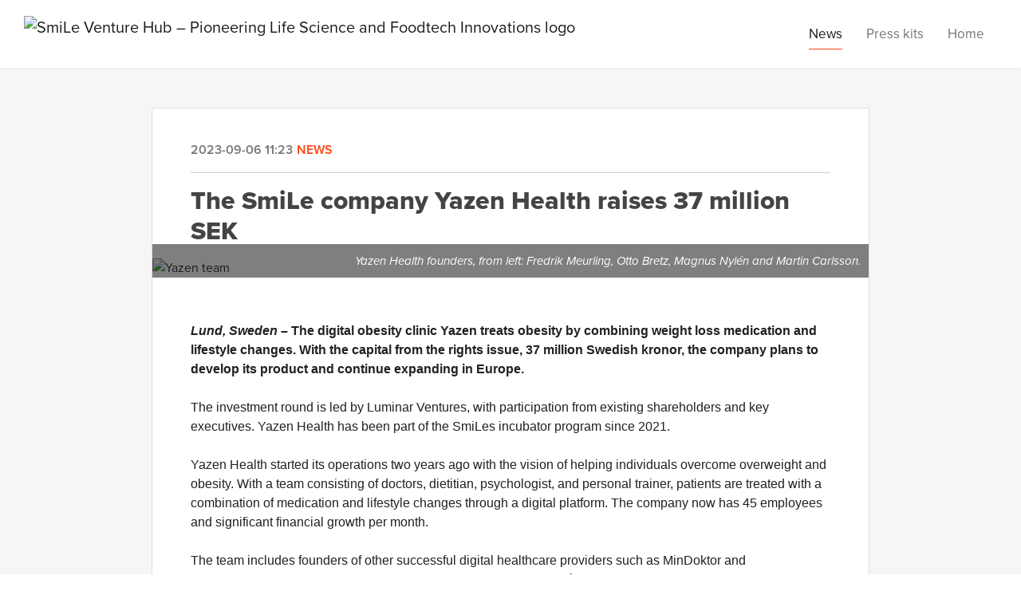

--- FILE ---
content_type: text/html; charset=utf-8
request_url: https://news.smileincubator.com/posts/news/the-smile-company-yazen-health-raises-37-mill
body_size: 7519
content:
<!DOCTYPE html><html lang="en"><head>
    <link rel="canonical" href="https://news.smileincubator.com/posts/news/the-smile-company-yazen-health-raises-37-mill">
    <title>The SmiLe company Yazen Health raises 37 million SEK</title>
    <base href="/">

    <link rel="icon" id="appFavicon" href="https://cdn.filestackcontent.com/auto_image/QfiDf3KXSNm7pvFq3Awn">
    <meta charset="utf-8">
    <meta name="viewport" content="width=device-width, initial-scale=1">
<link rel="stylesheet" href="styles.a52e82cacd4d2598.css"><link href="https://use.typekit.net/fad1pcx.css" type="text/css" rel="stylesheet" media="screen,print" id="typekit-font"><meta property="og:url" content="news.smileincubator.com/posts/news/the-smile-company-yazen-health-raises-37-mill"><meta property="og:title" content="The SmiLe company Yazen Health raises 37 million SEK"><meta property="og:type" content="article"><meta property="og:description" content="The SmiLe company Yazen Health raises 37 million SEK and plans to develop its digital obesity clinic and continue expanding in Europe."><meta name="description" content="The SmiLe company Yazen Health raises 37 million SEK and plans to develop its digital obesity clinic and continue expanding in Europe."><meta property="og:image" content="https://cdn.filestackcontent.com/ADl2KZuKDRbS7BbbwOreQz/auto_image/resize=width:1200,height:627,fit:clip,align:top/1Uhj6YpYRKaaNsBDVDhs"><meta property="og:image:width" content="1200"><meta property="og:image:height" content="627"><meta name="twitter:card" content="summary_large_image"><meta name="robots" content="index, follow"><script class="structured-data-website" type="application/ld+json">{"@context":"https://schema.org/","@type":"NewsArticle","mainEntityOfPage":{"@type":"WebPage","id":"https://news.smileincubator.com/posts/news/the-smile-company-yazen-health-raises-37-mill"},"publisher":{"@type":"Organization","name":"SmiLe Venture Hub – Pioneering Life Science and Foodtech Innovations","logo":{"@type":"ImageObject","url":"https://cdn.filestackcontent.com/WuM6xzUQy2lY6oYz0YSa"}},"Headline":"The SmiLe company Yazen Health raises 37 million SEK","inLanguage":"en","image":"https://cdn.filestackcontent.com/auto_image/1Uhj6YpYRKaaNsBDVDhs","provider":"Notified","author":{"@type":"Person","name":"SmiLe Venture Hub – Pioneering Life Science and Foodtech Innovations"},"datePublished":"2023-09-06 11:23","description":"The SmiLe company Yazen Health raises 37 million SEK and plans to develop its digital obesity clinic and continue expanding in Europe."}</script></head>

<body>
    <style id="newsroom_styles">


body{
    font-family: proxima-nova-1
}

.btn{
    font-family: proxima-nova-1
}

h1,h2,h3,h4,h5,h6{
    font-family: proxima-nova-1
}

a{
    color: rgb(255,70,18)
}
a:hover{
    color: rgb(255,70,18);
   opacity: 0.8;
}
.lSSlideOuter .lSPager.lSpg > li:hover a, .lSSlideOuter .lSPager.lSpg > li.active a {
    background-color: rgb(255,70,18)
   ;
}
.content-container h1 .seperator {
    background-color: rgb(255,70,18)
   ;
}

.navbar .nav-item .nav-link.active {
    border-color: rgb(255,70,18);
}

.view-more-button-container .btn {
    background: rgb(255,70,18);
}

.color-newsroom-accent-color{
    color: rgb(255,70,18);
}

.bg-color-newsroom-accent-color{
    background: rgb(255,70,18);
}

.item-list-boxed ul li .box .read-more-container{
    background-color: rgb(255,70,18);
}

.item-list-boxed ul li .box .social-icons{
    color: rgb(255,70,18);
}
.btn.btn-default {
    background-color: rgb(255,70,18);
    border-color: rgb(255,70,18);
    color: #fff;
    border-radius:2px;
}
.btn.btn-default:hover {
    background-color: rgb(255,70,18);
    border-color: rgb(255,70,18);
    color: #fff;
    opacity:0.5;
}

.newsroom-section-loader .circular, .newsroom-loader .circular{
    stroke: rgb(255,70,18);
}

.item-list .list-no-items {
    background-color: rgb(255,70,18);
}

.modal .modal-dialog .modal-content {
    border-color: rgb(255,70,18);
}
.control-checkbox:hover input:not([disabled]):checked ~ .indicator, .control-checkbox .control input:checked:focus ~ .indicator {
    background: rgb(255,70,18);
}

.control-checkbox input:checked:not([disabled]) ~ .indicator {
    background: rgb(255,70,18);
}

.btn.btn-sm {
    padding: .25rem .5rem;
    font-size: .875rem;
    line-height: 1.5;
    border-radius: .2rem;
}

.btn{
    font-size: 1rem;
    padding: .375rem .75rem;
}

.dropdown .dropdown-menu .dropdown-item.active,.dropup .dropdown-menu .dropdown-item.active {
    color: rgb(255,70,18)
}

.cookie-consent-container{
    background: rgb(255,70,18);
}


ngb-pagination .page-item.active .page-link {
        color: #fff;
        background-color: rgb(255,70,18);
        border-color: rgb(255,70,18);
    }
ngb-pagination .page-link:hover {
    color: rgb(255,70,18);
}

.press-kit-card .media-list .dataobject-item .info-container {
    background-color: rgb(255,70,18);
}
</style>
    <style id="custom_styles">#follow-button-header{
	display: none;
}
#follow-button-menu{
	display: none;
}</style>
    <notified-newsroom ng-version="19.2.18" ng-server-context="other"><router-outlet></router-outlet><ng-component><!----><div class="newsroom-wrapper newsroom-news"><div class="newsroom-top-nav"><nav id="main-navbar" class="navbar navbar-expand-lg navbar-light bg-faded fixed-top"><a class="navbar-brand" href="http://smileincubator.life"><img class="img-fluid" src="https://cdn.filestackcontent.com/WuM6xzUQy2lY6oYz0YSa" alt="SmiLe Venture Hub – Pioneering Life Science and Foodtech Innovations logo"><!----></a><!----><!----><button type="button" data-bs-toggle="collapse" data-bs-target="#navbarSupportedContent" aria-controls="navbarSupportedContent" aria-expanded="false" aria-label="Toggle navigation" class="navbar-toggler"><span class="navbar-toggler-icon"></span></button><div class="collapse navbar-collapse"><button type="button" class="mobile-toggle-cancel"><i class="icon-cancel-1"></i></button><ul class="navbar-nav ms-auto"><!----><li class="nav-item"><a routerlinkactive="active" class="nav-link active" href="/posts">News</a></li><!----><li class="nav-item"><a routerlinkactive="active" class="nav-link" href="/presskits">Press kits</a></li><!----><!----><!----><!----><li class="nav-item"><a class="nav-link" href="https://smileincubator.life">Home</a></li><!----><!----><!----><!----><!----><!----><li id="follow-button-menu" class="nav-item"><button type="button" class="btn btn-default pe-4 ps-4">Follow</button></li></ul></div></nav></div><!----><!----><div class="newsroom-content"><router-outlet></router-outlet><ng-component><div id="pressrelease" class="content-container bg-grey pt-0 pb-0 min-height-100"><div class="container"><div class="row"><div class="col-lg-12"><div class="newsroom-single-item"><div class="item-header"><div class="d-flex"><div class="d-flex flex-wrap align-items-center text-20 text-bold m-0"><span class="published">2023-09-06 11:23</span><span class="type color-newsroom-accent-color">News</span></div><!----></div><hr></div><div class="content-wrapper"><h1 class="title">The SmiLe company Yazen Health raises 37 million SEK</h1><div class="image-container"><img class="image" src="https://cdn.filestackcontent.com/auto_image/1Uhj6YpYRKaaNsBDVDhs" alt="Yazen team"><span class="image-description">Yazen Health founders, from left: Fredrik Meurling, Otto Bretz, Magnus Nylén and Martin Carlsson.</span><!----></div><!----><p class="description mce-content-body"><p style="margin: 0cm; font-size: 12pt; font-family: Calibri, sans-serif;"><strong><em><span style="color: #212121; background: white;"><br>Lund, Sweden – </span></em></strong><strong><span style="color: #212121; background: white;">The digital obesity clinic Yazen treats obesity by combining weight loss medication and lifestyle changes. With the capital from the rights issue, 37 million Swedish kronor, the company plans to develop its product and continue expanding in Europe.</span></strong></p>
<p style="margin: 0cm; font-size: 12pt; font-family: Calibri, sans-serif;"><span style="color: #212121; background: white;">&nbsp;</span></p>
<p style="margin: 0cm; font-size: 12pt; font-family: Calibri, sans-serif;"><span style="color: #212121; background: white;">The investment round is led by Luminar Ventures, with participation from existing shareholders and key executives. Yazen Health has been part of the SmiLes incubator program since 2021.</span></p>
<p style="margin: 0cm; font-size: 12pt; font-family: Calibri, sans-serif;"><span style="color: #212121; background: white;">&nbsp;</span></p>
<p style="margin: 0cm; font-size: 12pt; font-family: Calibri, sans-serif;"><span style="color: #212121; background: white;">Yazen Health started its operations two years ago with the vision of helping individuals overcome overweight and obesity. With a team consisting of doctors, dietitian, psychologist, and personal trainer, patients are treated with a combination of medication and lifestyle changes through a digital platform. The company now has 45 employees and significant financial growth per month.</span></p>
<p style="margin: 0cm; font-size: 12pt; font-family: Calibri, sans-serif;"><span style="color: #212121; background: white;">&nbsp;</span></p>
<p style="margin: 0cm; font-size: 12pt; font-family: Calibri, sans-serif;"><span style="color: #212121; background: white;">The team includes founders of other successful digital healthcare providers such as MinDoktor and Blodtrycksdoktorn. The founders of Yazen Health are Magnus Nyhlén, a physician and entrepreneur, Otto Bretz, CTO, Fredrik Meurling, CEO, and Martin Carlsson, docent, and specialist physician in endocrinology.</span></p>
<p style="margin: 0cm; font-size: 12pt; font-family: Calibri, sans-serif;"><span style="color: #212121; background: white;">&nbsp;</span></p>
<p style="margin: 0cm; font-size: 12pt; font-family: Calibri, sans-serif;"><span style="color: #212121; background: white;">Read the full press release from Yazen Health at Cision: </span><span style="color: #212121; background: white;"><a style="color: #0563c1; text-decoration: underline;" title="Ursprunglig URL:
http://email.production.notified.com/c/eJw0yzGO3SAQgOHTQGdrGDA2BUUUyfcYw6A3ig0W5inJnn71iu3-4v9Sq4PS6JzkFq5DcjSwrRhw0TkeTG4tmqPxwYawGdj0K66wEOWlhC0jLb6sNrtC3qKzPkMhLREBLQTwxgA4nA93HMU4F5jA84bKwd1bfqchrc61DSnCeU7t0md8jXE_yv5SuCvcK_995iTPZ0z" href="https://eur06.safelinks.protection.outlook.com/?url=http%3A%2F%2Femail.production.notified.com%2Fc%[base64]&amp;data=05%7C01%7Celisabet%40smileincubator.life%7C6688d655aacc43eab29d08dbaec8abfa%7Ceaf58e41695f4b2c84d33529c57958ca%7C1%7C0%7C638295949131610203%7CUnknown%7CTWFpbGZsb3d8eyJWIjoiMC4wLjAwMDAiLCJQIjoiV2luMzIiLCJBTiI6Ik1haWwiLCJXVCI6Mn0%3D%7C3000%7C%7C%7C&amp;sdata=wgE40Uy8dMOsBSZKlcJXW4h8dQcB8JDQVoQTMNfLqFQ%3D&amp;reserved=0">https://news.cision.com/se/yazen/r/yazen-tar-in-37-mkr-for-expansion,c3826339</a></span></p>
<p style="margin: 0cm; font-size: 12pt; font-family: Calibri, sans-serif;"><span style="color: #212121; background: white;">&nbsp;</span></p>
<p style="margin: 0cm; font-size: 12pt; font-family: Calibri, sans-serif;"><em><span style="color: #212121; background: white;">For more information, please contact:</span></em><span style="color: #212121; background: white;"> <em>Christina Waller Sterner, Marketing Directir at Yazen Health,</em> <em>phone&nbsp;+46 767- 669067</em></span></p></p><hr><div class="topic-container"><span class="topic-title">Language: </span><a class="topic color-newsroom-accent-color" href="/posts?topicId=15585"> English <!----></a><!----></div><!----><!----><hr></div><div class="row"><div class="col-lg-12"><h4 class="section-title">About SmiLe Venture Hub – Pioneering Life Science and Foodtech Innovations</h4><p class="mce-content-body"><p style="white-space: pre-wrap; font-size: 17px; margin-bottom: 0; font-style: italic;">About SmiLe Incubator
SmiLe Incubator is a life science business incubator based in Medicon Village in Lund, Sweden. SmiLe offers business coaching, a broad international industry and investor network and a unique laboratory infrastructure with state-of-the art instrumentation. Since the start, SmiLe has helped 100+ entrepreneurs commercialize their business ideas. Currently there are some 30 companies in SmiLe incubator which, together with alumni companies, have attracted more than EUR 717 million in venture capital since 2014.  To date, 21 of SmiLe´s companies have launched an IPO and these listed companies have a market capitalization of more than EUR 500 million (Q4 2022). 
SmiLe is a non-profit organization and receives basic funding from Region Skåne, Lund Municipality, Lund University and Medicon Village. SmiLe´s sponsors are Agilent, Sparbanken Skåne, Awa, Høiberg, Magle Chemoswed, Merck, Prevas, Setterwalls, Zacco, Phase Holographic Imaging and ChemoMetec. 
www.smileincubator.life
</p></p></div></div><!----><!----><!----><!----><!----></div></div></div></div></div><!----><!----></ng-component><!----></div><div class="powered-by-footer"><div class="container"><div class="row justify-content-center"><div class="subscribe-rss col-lg-6"><div class="icon-rss-1">Follow us</div><ul class="rss-feed-list"><li><a rel="nofollow" target="_blank" class="ms-1" href="https://api.client.notified.com/api/rss/publish/view/22977?type=news">News (RSS)</a></li><li><a rel="nofollow" target="_blank" class="ms-1" href="https://api.client.notified.com/api/rss/publish/view/22977?type=press">Press releases (RSS)</a></li><li><a rel="nofollow" target="_blank" class="ms-1" href="https://api.client.notified.com/api/rss/publish/view/22977?type=blog">Events (RSS)</a></li></ul></div><div class="col-lg-6"><a href="https://notified.com" rel="nofollow" target="_blank"><img src="../../content/imgs/logos/logo_square.svg" alt="Notified logo">Powered by Notified</a></div></div></div></div></div><loader-container><!----></loader-container></ng-component><!----></notified-newsroom>

    <script src="https://cdnjs.cloudflare.com/ajax/libs/limonte-sweetalert2/6.9.1/sweetalert2.min.js"></script>
    <script src="https://cdnjs.cloudflare.com/ajax/libs/jquery/3.5.0/jquery.min.js"></script>
    <script src="content/js/lightslider.min.js"></script>
    <script src="content/js/webfont.js"></script>
    <script async="" src="https://www.instagram.com/embed.js"></script>
<script src="runtime.721fa7db6c49c754.js" type="module"></script><script src="polyfills.43efefecfd2cbc08.js" type="module"></script><script src="main.f6f4e00b0e5680e8.js" type="module"></script>


<script id="ng-state" type="application/json">{"viewModelKey":{"name":"SmiLe newsroom","sluggedName":"english-news","roomId":22977,"isPublic":true,"cameViaCustomDomain":true,"googleAnalyticsTrackingId":null,"googleAnalytics4TrackingId":null,"googleAnalyticsDisabled":false,"cookieConsentEnabled":true,"googleSiteVerificationToken":"mPHBUSFgCgfJ07utSY1a1_R-tXR9OiuZp9fWFyeBfR0","companyInfo":{"publishRoomId":22977,"about":"SmiLe is a leading venture hub that specializes in advancing life science and foodtech startups from concept to commercialization. We offer comprehensive support through every stage of entrepreneurship, including tailored incubation and acceleration programs, a variety of educational courses, and access to top-tier lab facilities. To date, our flagship incubator program has supported over 120 startups, facilitating their collective acquisition of more than EUR 1.16 billion in venture capital and contributing to 21 successful IPOs. Recognized as one of Europe’s leading startup hubs in 2024 by the Financial Times and Statista, SmiLe continues to be a catalyst for innovation in the life sciences sector.\nAs a non-profit entity based in Lund, Sweden, SmiLe is supported by Region Skåne, Lund Municipality, Lund University, and Medicon Village. We are also backed by our partners Agilent, Sparbanken Skåne, Høiberg, Setterwalls, Zacco, Key2Compliance, Phase Holographic Imaging, ChemoMetec, Samplix, Qiagen, Bio-Rad, Zeiss, SmartStone Nordics, Säkra, Servier and AbbVie Scandinavia. \nFor more information: www.smileventurehub.com \n","name":"SmiLe Venture Hub – Pioneering Life Science and Foodtech Innovations","hostedNewsroomDomain":"news.smileincubator.com"},"roomSettings":{"publishRoomId":0,"logoUrl":"https://cdn.filestackcontent.com/WuM6xzUQy2lY6oYz0YSa","mailLogoUrl":"https://cdn.filestackcontent.com/WuM6xzUQy2lY6oYz0YSa","favIconUrl":"https://cdn.filestackcontent.com/auto_image/QfiDf3KXSNm7pvFq3Awn","accentColor":"rgb(255,70,18)","headerTitle":"","headerSubtitle":"","headerImageUrl":"https://cdn.filestackcontent.com/bMf4Vi1tSxyfk1xyw8tL","headerBlurLevel":0,"headerTextColor":"rgb(106,106,106)","headerBackgroundColor":"rgba(255,255,255,0)","headerFollowButtonBackgroundColor":"#fff","headerFollowButtonTextColor":"rgb(255,70,18)","headerWidgetActive":null,"headerWidgetSpeed":null,"headerWidgetAutoplay":null,"roomMenuEnabledHome":false,"roomMenuEnabledNews":true,"roomMenuEnabledContent":true,"roomMenuEnabledContacts":false,"customMenuItemUrl1":"https://newsroom.notified.com/nyhetsrum-test/posts/blogposts","customMenuItemName1":"","customMenuItemUrl2":"","customMenuItemName2":"","customMenuItemUrl3":"https://smileincubator.life","customMenuItemName3":"Home","customMenuItemUrl4":"","customMenuItemName4":null,"customMenuItemUrl5":null,"customMenuItemName5":null,"customMenuItemUrl6":null,"customMenuItemName6":null,"customMenuItemUrl7":null,"customMenuItemName7":null,"customMenuItemUrl8":null,"customMenuItemName8":null,"customCss":"#follow-button-header{\n\tdisplay: none;\n}\n#follow-button-menu{\n\tdisplay: none;\n}","headingFontFamily":{"type":"typeKitFont","fontName":"Proxima Nova","externalId":"vcsm","cssSelector":"proxima-nova-1"},"paragraphFontFamily":{"type":"typeKitFont","fontName":"Proxima Nova","externalId":"vcsm","cssSelector":"proxima-nova-1"},"typeKitId":"fad1pcx","logoHref":"http://smileincubator.life"},"publishRoomLabel":{"language":"english","publishRoomId":22977,"pressRelease":"Press release","pressReleases":"Press releases","regulatoryPressRelease":"Regulatory press release","regulatoryPressReleases":"Regulatory press releases","readMore":"Read more","readAllPressReleases":"Read all press releases","about":"About","home":"News overview","content":"Press kits","contacts":"Reach out","readAllBlogPosts":"See all events","viewMore":"View more","view":"View","news":"News","blogPosts":"Events","blogPost":"Events","newsPost":"News post","newsPosts":"News posts","latestNews":"Latest news","topics":"Language","newsTypes":"News types","noMoreItems":"No more news","relatedLinks":"Related links","relatedFiles":"Related media","relatedPressKits":"Related press kits","relatedPosts":"Related news","download":"Download","fileType":"File type","license":"License","size":"Size","follow":"Follow","name":"Name","yourEmailAddress":"Your email address","privacyConcent":"I agree that my personal data will be processed in accordance with the Privacy Policy.","privacyText":"We’re committed to your privacy. The newsroom owner and Notified use the information you provide to us to contact you about our relevant content.\n                    ","enterMailText":"Enter your e-mail and name to start receiving news from","sendingConfirmMailText":"We're sending confirm mail to your email","verifyMailText":"Look for the verification email in your inbox and click the link in that email. A confirmation message will appear in your web browser.","mailShareTitle":"Share this post on social media","allTopics":"All topics","allYears":"All years","allMonths":"All months","january":"January","february":"February","march":"March","april":"April","may":"May","june":"June","july":"July","august":"August","september":"September","october":"October","november":"November","december":"December","noItemsExist":"There are no news posts that match your filter or search.","emailIsRequired":"Email is required","invalidEmail":"Invalid email","unsubscribePrivacyPolicy":"You may unsubscribe from these communications at any time. For more information, please read our","privacyPolicy":"Privacy Policy","tickToFollow":"You need to tick this box to be able to follow newsroom.","close":"Close","cookieConsentDescription":"Notified's websites use cookies to ensure that we give you the best experience when you visit our websites or use our Services. If you continue without changing your browser settings, you are agreeing to our use of cookies. Find out more by reading our \u003Ca href='https://www.notified.com/privacy' target='_blank'>privacy policy\u003C/a>","accept":"Accept","reject":"Reject","photographer":"Photographer"},"customFonts":[],"gnwPressReleaseFeedUrl":null,"hasRegulatoryPressReleases":false},"itemKey":{"id":211807,"title":"The SmiLe company Yazen Health raises 37 million SEK","summary":"The SmiLe company Yazen Health raises 37 million SEK and plans to develop its digital obesity clinic and continue expanding in Europe.","description":"\u003Cp style=\"margin: 0cm; font-size: 12pt; font-family: Calibri, sans-serif;\">\u003Cstrong>\u003Cem>\u003Cspan style=\"color: #212121; background: white;\">\u003Cbr />Lund, Sweden &ndash; \u003C/span>\u003C/em>\u003C/strong>\u003Cstrong>\u003Cspan style=\"color: #212121; background: white;\">The digital obesity clinic Yazen treats obesity by combining weight loss medication and lifestyle changes. With the capital from the rights issue, 37 million Swedish kronor, the company plans to develop its product and continue expanding in Europe.\u003C/span>\u003C/strong>\u003C/p>\n\u003Cp style=\"margin: 0cm; font-size: 12pt; font-family: Calibri, sans-serif;\">\u003Cspan style=\"color: #212121; background: white;\">&nbsp;\u003C/span>\u003C/p>\n\u003Cp style=\"margin: 0cm; font-size: 12pt; font-family: Calibri, sans-serif;\">\u003Cspan style=\"color: #212121; background: white;\">The investment round is led by Luminar Ventures, with participation from existing shareholders and key executives. Yazen Health has been part of the SmiLes incubator program since 2021.\u003C/span>\u003C/p>\n\u003Cp style=\"margin: 0cm; font-size: 12pt; font-family: Calibri, sans-serif;\">\u003Cspan style=\"color: #212121; background: white;\">&nbsp;\u003C/span>\u003C/p>\n\u003Cp style=\"margin: 0cm; font-size: 12pt; font-family: Calibri, sans-serif;\">\u003Cspan style=\"color: #212121; background: white;\">Yazen Health started its operations two years ago with the vision of helping individuals overcome overweight and obesity. With a team consisting of doctors, dietitian, psychologist, and personal trainer, patients are treated with a combination of medication and lifestyle changes through a digital platform. The company now has 45 employees and significant financial growth per month.\u003C/span>\u003C/p>\n\u003Cp style=\"margin: 0cm; font-size: 12pt; font-family: Calibri, sans-serif;\">\u003Cspan style=\"color: #212121; background: white;\">&nbsp;\u003C/span>\u003C/p>\n\u003Cp style=\"margin: 0cm; font-size: 12pt; font-family: Calibri, sans-serif;\">\u003Cspan style=\"color: #212121; background: white;\">The team includes founders of other successful digital healthcare providers such as MinDoktor and Blodtrycksdoktorn. The founders of Yazen Health are Magnus Nyhl&eacute;n, a physician and entrepreneur, Otto Bretz, CTO, Fredrik Meurling, CEO, and Martin Carlsson, docent, and specialist physician in endocrinology.\u003C/span>\u003C/p>\n\u003Cp style=\"margin: 0cm; font-size: 12pt; font-family: Calibri, sans-serif;\">\u003Cspan style=\"color: #212121; background: white;\">&nbsp;\u003C/span>\u003C/p>\n\u003Cp style=\"margin: 0cm; font-size: 12pt; font-family: Calibri, sans-serif;\">\u003Cspan style=\"color: #212121; background: white;\">Read the full press release from Yazen Health at Cision: \u003C/span>\u003Cspan style=\"color: #212121; background: white;\">\u003Ca style=\"color: #0563c1; text-decoration: underline;\" title=\"Ursprunglig URL:\nhttp://email.production.notified.com/c/eJw0yzGO3SAQgOHTQGdrGDA2BUUUyfcYw6A3ig0W5inJnn71iu3-4v9Sq4PS6JzkFq5DcjSwrRhw0TkeTG4tmqPxwYawGdj0K66wEOWlhC0jLb6sNrtC3qKzPkMhLREBLQTwxgA4nA93HMU4F5jA84bKwd1bfqchrc61DSnCeU7t0md8jXE_yv5SuCvcK_995iTPZ0z\" href=\"https://eur06.safelinks.protection.outlook.com/?url=http%3A%2F%2Femail.production.notified.com%2Fc%[base64]&amp;data=05%7C01%7Celisabet%40smileincubator.life%7C6688d655aacc43eab29d08dbaec8abfa%7Ceaf58e41695f4b2c84d33529c57958ca%7C1%7C0%7C638295949131610203%7CUnknown%7CTWFpbGZsb3d8eyJWIjoiMC4wLjAwMDAiLCJQIjoiV2luMzIiLCJBTiI6Ik1haWwiLCJXVCI6Mn0%3D%7C3000%7C%7C%7C&amp;sdata=wgE40Uy8dMOsBSZKlcJXW4h8dQcB8JDQVoQTMNfLqFQ%3D&amp;reserved=0\">https://news.cision.com/se/yazen/r/yazen-tar-in-37-mkr-for-expansion,c3826339\u003C/a>\u003C/span>\u003C/p>\n\u003Cp style=\"margin: 0cm; font-size: 12pt; font-family: Calibri, sans-serif;\">\u003Cspan style=\"color: #212121; background: white;\">&nbsp;\u003C/span>\u003C/p>\n\u003Cp style=\"margin: 0cm; font-size: 12pt; font-family: Calibri, sans-serif;\">\u003Cem>\u003Cspan style=\"color: #212121; background: white;\">For more information, please contact:\u003C/span>\u003C/em>\u003Cspan style=\"color: #212121; background: white;\"> \u003Cem>Christina Waller Sterner, Marketing Directir at Yazen Health,\u003C/em> \u003Cem>phone&nbsp;+46 767- 669067\u003C/em>\u003C/span>\u003C/p>","companyAbout":"\u003Cp style=\"white-space: pre-wrap; font-size: 17px; margin-bottom: 0; font-style: italic;\">About SmiLe Incubator\nSmiLe Incubator is a life science business incubator based in Medicon Village in Lund, Sweden. SmiLe offers business coaching, a broad international industry and investor network and a unique laboratory infrastructure with state-of-the art instrumentation. Since the start, SmiLe has helped 100+ entrepreneurs commercialize their business ideas. Currently there are some 30 companies in SmiLe incubator which, together with alumni companies, have attracted more than EUR 717 million in venture capital since 2014.  To date, 21 of SmiLe´s companies have launched an IPO and these listed companies have a market capitalization of more than EUR 500 million (Q4 2022). \nSmiLe is a non-profit organization and receives basic funding from Region Skåne, Lund Municipality, Lund University and Medicon Village. SmiLe´s sponsors are Agilent, Sparbanken Skåne, Awa, Høiberg, Magle Chemoswed, Merck, Prevas, Setterwalls, Zacco, Phase Holographic Imaging and ChemoMetec. \nwww.smileincubator.life\n\u003C/p>","canonicalUrl":null,"imageUrl":"https://cdn.filestackcontent.com/auto_image/1Uhj6YpYRKaaNsBDVDhs","imageDescription":"Yazen Health founders, from left: Fredrik Meurling, Otto Bretz, Magnus Nylén and Martin Carlsson.","imageAlt":"Yazen team","published":"2023-09-06T11:23:00.000Z","created":"2023-09-06T11:06:16.302334","sluggedName":"the-smile-company-yazen-health-raises-37-mill","isFeatured":false,"language":"en","status":"active","type":"news","contacts":[],"topics":[{"id":15585,"name":"English","count":365,"sortOrder":null}],"relatedContent":[],"publishUrl":"news.smileincubator.com/posts/news/the-smile-company-yazen-health-raises-37-mill"}}</script></body></html>